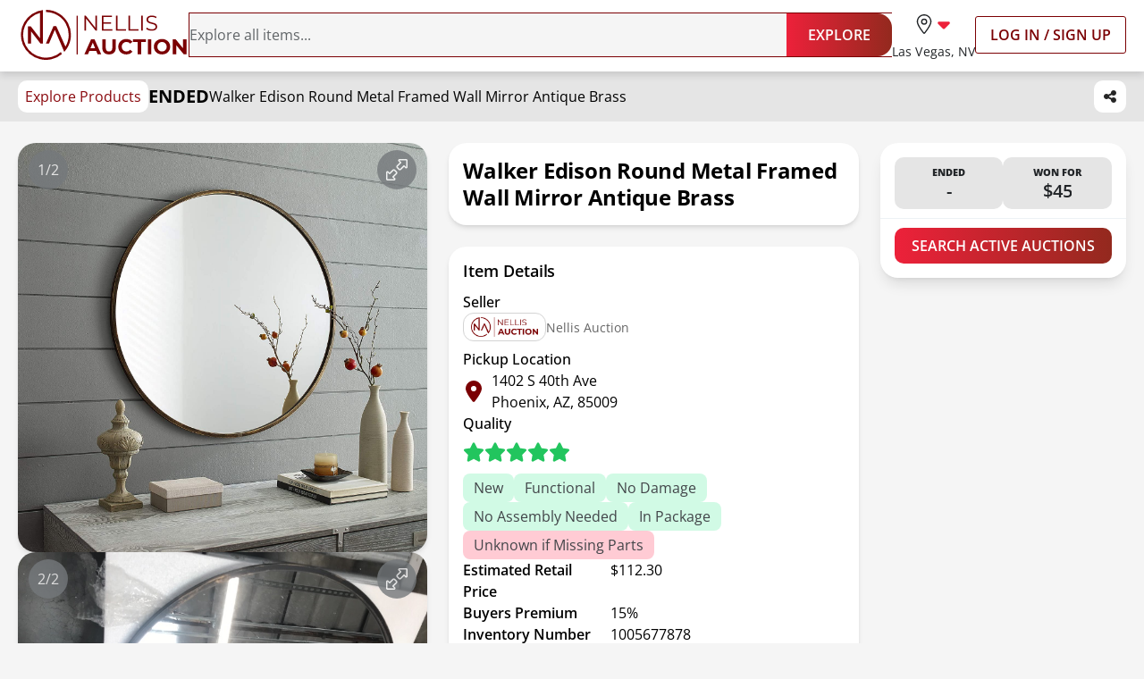

--- FILE ---
content_type: text/html; charset=utf-8
request_url: https://www.nellisauction.com/p/Walker-Edison-Round-Metal-Framed-Wall-Mirror-Antique-Brass/17192
body_size: 15363
content:
<!DOCTYPE html><html lang="en"><head><meta charSet="utf-8"/><meta name="viewport" content="width=device-width,initial-scale=1"/><title>Walker Edison Round Metal Framed Wall Mirror Antique Brass for sale | Phoenix, AZ | Nellis Auction</title><meta name="description" content="Sold for $45 | Retail: $112.3 | Walker Edison Round Metal Framed Wall Mirror Antique Brass | Phoenix, AZ"/><meta name="title" content="Walker Edison Round Metal Framed Wall Mirror Antique Brass for sale | Phoenix, AZ | Nellis Auction"/><meta name="viewport" content="width=device-width,initial-scale=1"/><meta property="og:type" content="website"/><meta property="og:url" content="https://www.nellisauction.com/p/Walker-Edison-Round-Metal-Framed-Wall-Mirror-Antique-Brass/17192"/><meta property="og:title" content="Walker Edison Round Metal Framed Wall Mirror Antique Brass"/><meta property="og:site_name" content="Nellis Auction"/><meta name="twitter:card" content="summary_large_image"/><meta name="twitter:domain" content="www.nellisauction.com"/><meta property="og:image" content="https://firebasestorage.googleapis.com/v0/b/inventory-manager-5097d.appspot.com/o/inventory-photos%2F1005677878%2FH1lqzqMfK.jpg?alt=media&amp;token=ab80b74d-4e53-45c3-8894-396c43405940"/><meta property="og:image:alt" content="first image of Walker Edison Round Metal Framed Wall Mirror Antique Brass"/><meta name="description" content="Auction Ended: Mon Sep 6, 5:19PM MST"/><link rel="icon" type="image/x-icon" href="/favicon.ico"/><link rel="apple-touch-icon" sizes="180x180" href="/apple-touch-icon.png"/><link rel="manifest" href="/site.webmanifest"/><link rel="preconnect" href="https://fonts.googleapis.com"/><link rel="preconnect" href="https://fonts.gstatic.com"/><link rel="preconnect" href="https://googletagmanager.com"/><link rel="preconnect" href="https://briskeagle.io"/><link rel="preconnect" href="https://ssl.kaptcha.com"/><link rel="preconnect" href="https://static.zdassets.com/"/><link rel="prefetch" href="/assets/fonts/open-sans-v34-latin-300.woff2"/><link rel="prefetch" href="/assets/fonts/open-sans-v34-latin-400.woff2"/><link rel="prefetch" href="/assets/fonts/open-sans-v34-latin-600.woff2"/><link rel="prefetch" href="/assets/fonts/open-sans-v34-latin-700.woff2"/><link rel="stylesheet" href="/build/_assets/fonts-HRT7CMH7.css"/><link rel="stylesheet" href="/build/_assets/tailwind-XE77BPT6.css"/><link rel="stylesheet" href="/build/_assets/main-4MYAK55P.css"/><script>
          window.ENV = {"APP_PUBLIC_ALGOLIA_API_KEY":"d22f83c614aa8eda28fa9eadda0d07b9","APP_PUBLIC_ALGOLIA_ID":"GL1QVP8R29","APP_PUBLIC_ALGOLIA_INDEX":"nellisauction-prd","APP_PUBLIC_AUTO_PILOT_CLIENT_TOKEN":"eefdd74773a54cc1b43e558b34d33fe8f0c0c8555a25484aa42e180d26af0ca4","APP_PUBLIC_BUYER_FRONTEND_URL":"https://www.nellisauction.com","APP_PUBLIC_FACEBOOK_PIXEL_ID":"1295481517143588","APP_PUBLIC_GOOGLE_ANALYTICS_APP_ID":"UA-39323446-2","APP_PUBLIC_GOOGLE_API_KEY":"AIzaSyB61qnxZvOGUcvmZNNDIyEh-DcwgN5W930","APP_PUBLIC_GOOGLE_MAPS_API_KEY":"AIzaSyB61qnxZvOGUcvmZNNDIyEh-DcwgN5W930","APP_PUBLIC_GOOGLE_SITE_VERIFICATION":"QsidqRM-HnmZMhcfra_uJBglmmZ0O-wpLJ87z2OfiBY","APP_PUBLIC_GOOGLE_TAG_MANAGER_ID":"GTM-WB9L6N3","APP_PUBLIC_KLAVIYO_API_PUBLIC_KEY":"UDQmHy","APP_PUBLIC_KLAVIYO_PUBLIC_API_KEY":"UDQmHy","APP_PUBLIC_KNOCK_API_PUBLIC_KEY":"pk_h5XimhGix0bXh12EJwbtosJ8P31CGkP9itiWGkYICa0","APP_PUBLIC_KNOCK_FEED_CHANNEL_ID":"ae2cbf8d-92c9-40cc-9891-f50f69d45ad5","APP_PUBLIC_KNOCK_PUBLIC_API_KEY":"pk_h5XimhGix0bXh12EJwbtosJ8P31CGkP9itiWGkYICa0","APP_PUBLIC_KOUNT_COLLECTOR_HOSTNAME":"ssl.kaptcha.com","APP_PUBLIC_KOUNT_MERCHANT_ID":"100066","APP_PUBLIC_NELLIS_API_URL":"https://cargo.prd.nellis.run/api","APP_PUBLIC_SENTRY_DSN":"https://b61eb32f6d314323a9758b0f9c2dc18f@o103832.ingest.sentry.io/5837505","APP_PUBLIC_SSE_URL":"https://sse.nellisauction.com","APP_PUBLIC_BUILD_INFO":"{\"GIT_COMMIT_REF\":\"prd\",\"GIT_COMMIT_SHA\":\"fca49b3fd2742bbe1c8594753bc9a3b71af99d86\",\"GIT_COMMIT_TIMESTAMP\":\"2026-01-23T12:38:03-08:00\",\"GIT_TAG\":\"release/v2025.4.1\",\"VERSION\":\"v2025.4.1-fca49b3f\"}","APP_PUBLIC_DOMAIN":"","APP_PUBLIC_HEAP_APP_ID":"","APP_PUBLIC_SENTRY_ENVIRONMENT":""};
          window.dataLayer = window.dataLayer || [];
        </script></head><body class="kaxsdc" data-event="load"><noscript><iframe title="google-tag-manager" src="https://www.googletagmanager.com/ns.html?id=GTM-WB9L6N3" height="0" width="0" style="display:none;visibility:hidden"></iframe></noscript><div class="flex flex-col min-h-[100vh] relative"><header data-ax="site-header" class="z-[100] bg-white shadow-header sticky top-0"><div class="relative md:h-[4.813rem] h-[6.8125rem]"><div class="flex md:hidden flex-col justify-center p-3 h-full"><div class="flex items-center justify-between"><a aria-label="Go to home page" data-ax="logo" class="focus:outline-secondary" data-discover="true" href="/"><img class="h-8 md:h-14 min-w-[6.75rem] md:min-w-48" src="/assets/svg/NALogo.svg" alt="Nellis Auction Logo"/></a><div class="relative flex items-center lg:hidden gap-x-5 justify-end"><button aria-label="Toggle menu" class="w-full lg:hidden" type="button" data-ax="mobile-hamburger-menu"><div class="relative flex items-center justify-center"><svg xmlns="http://www.w3.org/2000/svg" width="28" height="28" class="fill-gray-900" viewBox="0 0 448 512"><path d="M0 88C0 74.7 10.7 64 24 64H424c13.3 0 24 10.7 24 24s-10.7 24-24 24H24C10.7 112 0 101.3 0 88zM0 248c0-13.3 10.7-24 24-24H424c13.3 0 24 10.7 24 24s-10.7 24-24 24H24c-13.3 0-24-10.7-24-24zM448 408c0 13.3-10.7 24-24 24H24c-13.3 0-24-10.7-24-24s10.7-24 24-24H424c13.3 0 24 10.7 24 24z"></path></svg></div></button></div><div class="hidden lg:flex justify-center items-center gap-x-9 xl:gap-x-[70px]"><div class="hidden lg:flex"><label aria-label="location selector" id="location-selector" class="group relative w-full cursor-pointer bg-white focus:outline-secondary" tabindex="0"><input aria-labelledby="location-selector" type="checkbox" class="hidden"/><div class="flex flex-col text-left items-center"><div class="flex py-2 px-4 rounded-3xl group-has-[:checked]:bg-burgundy-50"><svg xmlns="http://www.w3.org/2000/svg" viewBox="0 0 384 512" class="fill-burgundy-900 hidden group-has-[:checked]:block" width="22" height="22"><path d="M215.7 499.2C267 435 384 279.4 384 192C384 86 298 0 192 0S0 86 0 192c0 87.4 117 243 168.3 307.2c12.3 15.3 35.1 15.3 47.4 0zM192 128a64 64 0 1 1 0 128 64 64 0 1 1 0-128z"></path></svg><svg xmlns="http://www.w3.org/2000/svg" viewBox="0 0 384 512" class="flex fill-gray-900 group-has-[:checked]:hidden" width="22" height="22"><path d="M352 192c0-88.4-71.6-160-160-160S32 103.6 32 192c0 15.6 5.4 37 16.6 63.4c10.9 25.9 26.2 54 43.6 82.1c34.1 55.3 74.4 108.2 99.9 140c25.4-31.8 65.8-84.7 99.9-140c17.3-28.1 32.7-56.3 43.6-82.1C346.6 229 352 207.6 352 192zm32 0c0 87.4-117 243-168.3 307.2c-12.3 15.3-35.1 15.3-47.4 0C117 435 0 279.4 0 192C0 86 86 0 192 0S384 86 384 192zm-240 0a48 48 0 1 0 96 0 48 48 0 1 0 -96 0zm48 80a80 80 0 1 1 0-160 80 80 0 1 1 0 160z"></path></svg><svg xmlns="http://www.w3.org/2000/svg" viewBox="0 0 320 512" width="22" height="22" class="fill-sincity-red-600"><path d="M137.4 374.6c12.5 12.5 32.8 12.5 45.3 0l128-128c9.2-9.2 11.9-22.9 6.9-34.9s-16.6-19.8-29.6-19.8L32 192c-12.9 0-24.6 7.8-29.6 19.8s-2.2 25.7 6.9 34.9l128 128z"></path></svg></div><p class="text-gray-900 whitespace-nowrap -tracking-tight text-body-md">Las Vegas, NV</p></div><form method="post" action="/change-shopping-location" class="absolute min-w-[200px] p-4 hidden group-has-[:checked]:flex flex-col shadow-md bg-white z-[60] text-center rounded-xl overflow-hidden top-16 -left-12 -right-12 mt-1 gap-2 text-left" data-ax="select-shopping-location-form" data-discover="true"><button type="submit" value="1" name="shoppingLocationId" class="px-4 h-9 w-full rounded-[6.25rem] text-left whitespace-nowrap focus:outline-secondary bg-burgundy-100 text-burgundy-900">Las Vegas, NV</button><button type="submit" value="2" name="shoppingLocationId" class="px-4 h-9 w-full rounded-[6.25rem] text-left whitespace-nowrap focus:outline-secondary text-gray-700">Phoenix, AZ</button><button type="submit" value="5" name="shoppingLocationId" class="px-4 h-9 w-full rounded-[6.25rem] text-left whitespace-nowrap focus:outline-secondary text-gray-700">Houston, TX</button><button type="submit" value="6" name="shoppingLocationId" class="px-4 h-9 w-full rounded-[6.25rem] text-left whitespace-nowrap focus:outline-secondary text-gray-700">Philadelphia, PA</button><button type="submit" value="7" name="shoppingLocationId" class="px-4 h-9 w-full rounded-[6.25rem] text-left whitespace-nowrap focus:outline-secondary text-gray-700">Denver, CO</button><button type="submit" value="8" name="shoppingLocationId" class="px-4 h-9 w-full rounded-[6.25rem] text-left whitespace-nowrap focus:outline-secondary text-gray-700">Dallas, TX</button><input aria-label="Redirect" readonly="" name="referrer" hidden="" value="/p/Walker-Edison-Round-Metal-Framed-Wall-Mirror-Antique-Brass/17192"/></form></label></div><a class="relative block w-fit text-body-lg font-semibold rounded-[3px] py-2 px-4 border border-solid border-secondary
    hover:bg-[#B424180a]
    focus:bg-[#B424180a] focus:outline focus:outline-1 focus:outline-secondary-light
    disabled:border-gray-400 disabled:text-gray-700 dark:disabled:text-gray-400 whitespace-nowrap uppercase" data-ax="log-in-sign-up-button" data-discover="true" href="/login"><span class="flex items-center justify-center opacity-100 text-secondary dark:text-white">Log In / Sign Up</span></a></div></div><div class="mt-1.5"><form method="post" action="/search" data-ax="header-search-form" class="flex-1" data-discover="true"><div class="flex rounded-2xl outline-1 outline outline-burgundy-900 has-[input:placeholder-shown]:outline-[transparent]"><div class="has-[input:placeholder-shown]:pl-5 w-full flex flex-row-reverse rounded-l-2xl bg-neutral-100"><input aria-label="Search items" class="peer pr-2 w-full outline-none text-body-lg text-gray-900 placeholder:text-gray-700 stroke-burgundy-900 bg-neutral-100" type="search" name="query" placeholder="Explore all items..." autoComplete="off" value=""/><button aria-label="Clear input" type="button" class="p-2 peer-placeholder-shown:hidden flex items-center justify-center" disabled=""><svg xmlns="http://www.w3.org/2000/svg" viewBox="0 0 384 512" width="24" height="24" class="fill-gray-900"><path d="M342.6 150.6c12.5-12.5 12.5-32.8 0-45.3s-32.8-12.5-45.3 0L192 210.7 86.6 105.4c-12.5-12.5-32.8-12.5-45.3 0s-12.5 32.8 0 45.3L146.7 256 41.4 361.4c-12.5 12.5-12.5 32.8 0 45.3s32.8 12.5 45.3 0L192 301.3 297.4 406.6c12.5 12.5 32.8 12.5 45.3 0s12.5-32.8 0-45.3L237.3 256 342.6 150.6z"></path></svg></button></div><button class="w-fit text-body-lg font-semibold rounded-[3px] py-2 px-4 bg-gradient-to-r from-primary to-[#93291E]
    hover:from-sincity-red-800 hover:to-[#7D0000]
    focus:to-[#7D0000] focus:outline focus:outline-[3px] focus:outline-[#F397A2]
    disabled:from-gray-900 disabled:to-neutral-600 md:py-3 px-6 h-full min-w-[7.375rem] rounded-l-none rounded-r-2xl" type="submit" name="_action" data-ax="explore-button" value="catalog-search"><div class="relative flex items-center justify-center"><span class="flex items-center justify-center gap-1 text-white opacity-100">EXPLORE</span></div></button></div></form></div></div><nav class="mx-auto max-w-screen-3xl hidden md:flex items-center gap-x-[30px] lg:gap-x-9 xl:gap-x-[70px] py-2 px-5 3xl:px-2 wide:px-0"><a aria-label="Go to home page" data-ax="logo" class="focus:outline-secondary" data-discover="true" href="/"><img class="h-8 md:h-14 min-w-[6.75rem] md:min-w-48" src="/assets/svg/NALogo.svg" alt="Nellis Auction Logo"/></a><form method="post" action="/search" data-ax="header-search-form" class="flex-1" data-discover="true"><div class="flex rounded-2xl outline-1 outline outline-burgundy-900 has-[input:placeholder-shown]:outline-[transparent]"><div class="has-[input:placeholder-shown]:pl-5 w-full flex flex-row-reverse rounded-l-2xl bg-neutral-100"><input aria-label="Search items" class="peer pr-2 w-full outline-none text-body-lg text-gray-900 placeholder:text-gray-700 stroke-burgundy-900 bg-neutral-100" type="search" name="query" placeholder="Explore all items..." autoComplete="off" value=""/><button aria-label="Clear input" type="button" class="p-2 peer-placeholder-shown:hidden flex items-center justify-center" disabled=""><svg xmlns="http://www.w3.org/2000/svg" viewBox="0 0 384 512" width="24" height="24" class="fill-gray-900"><path d="M342.6 150.6c12.5-12.5 12.5-32.8 0-45.3s-32.8-12.5-45.3 0L192 210.7 86.6 105.4c-12.5-12.5-32.8-12.5-45.3 0s-12.5 32.8 0 45.3L146.7 256 41.4 361.4c-12.5 12.5-12.5 32.8 0 45.3s32.8 12.5 45.3 0L192 301.3 297.4 406.6c12.5 12.5 32.8 12.5 45.3 0s12.5-32.8 0-45.3L237.3 256 342.6 150.6z"></path></svg></button></div><button class="w-fit text-body-lg font-semibold rounded-[3px] py-2 px-4 bg-gradient-to-r from-primary to-[#93291E]
    hover:from-sincity-red-800 hover:to-[#7D0000]
    focus:to-[#7D0000] focus:outline focus:outline-[3px] focus:outline-[#F397A2]
    disabled:from-gray-900 disabled:to-neutral-600 md:py-3 px-6 h-full min-w-[7.375rem] rounded-l-none rounded-r-2xl" type="submit" name="_action" data-ax="explore-button" value="catalog-search"><div class="relative flex items-center justify-center"><span class="flex items-center justify-center gap-1 text-white opacity-100">EXPLORE</span></div></button></div></form><div class="relative flex items-center lg:hidden gap-x-5 justify-end"><button aria-label="Toggle menu" class="w-full lg:hidden" type="button" data-ax="mobile-hamburger-menu"><div class="relative flex items-center justify-center"><svg xmlns="http://www.w3.org/2000/svg" width="28" height="28" class="fill-gray-900" viewBox="0 0 448 512"><path d="M0 88C0 74.7 10.7 64 24 64H424c13.3 0 24 10.7 24 24s-10.7 24-24 24H24C10.7 112 0 101.3 0 88zM0 248c0-13.3 10.7-24 24-24H424c13.3 0 24 10.7 24 24s-10.7 24-24 24H24c-13.3 0-24-10.7-24-24zM448 408c0 13.3-10.7 24-24 24H24c-13.3 0-24-10.7-24-24s10.7-24 24-24H424c13.3 0 24 10.7 24 24z"></path></svg></div></button></div><div class="hidden lg:flex justify-center items-center gap-x-9 xl:gap-x-[70px]"><div class="hidden lg:flex"><label aria-label="location selector" id="location-selector" class="group relative w-full cursor-pointer bg-white focus:outline-secondary" tabindex="0"><input aria-labelledby="location-selector" type="checkbox" class="hidden"/><div class="flex flex-col text-left items-center"><div class="flex py-2 px-4 rounded-3xl group-has-[:checked]:bg-burgundy-50"><svg xmlns="http://www.w3.org/2000/svg" viewBox="0 0 384 512" class="fill-burgundy-900 hidden group-has-[:checked]:block" width="22" height="22"><path d="M215.7 499.2C267 435 384 279.4 384 192C384 86 298 0 192 0S0 86 0 192c0 87.4 117 243 168.3 307.2c12.3 15.3 35.1 15.3 47.4 0zM192 128a64 64 0 1 1 0 128 64 64 0 1 1 0-128z"></path></svg><svg xmlns="http://www.w3.org/2000/svg" viewBox="0 0 384 512" class="flex fill-gray-900 group-has-[:checked]:hidden" width="22" height="22"><path d="M352 192c0-88.4-71.6-160-160-160S32 103.6 32 192c0 15.6 5.4 37 16.6 63.4c10.9 25.9 26.2 54 43.6 82.1c34.1 55.3 74.4 108.2 99.9 140c25.4-31.8 65.8-84.7 99.9-140c17.3-28.1 32.7-56.3 43.6-82.1C346.6 229 352 207.6 352 192zm32 0c0 87.4-117 243-168.3 307.2c-12.3 15.3-35.1 15.3-47.4 0C117 435 0 279.4 0 192C0 86 86 0 192 0S384 86 384 192zm-240 0a48 48 0 1 0 96 0 48 48 0 1 0 -96 0zm48 80a80 80 0 1 1 0-160 80 80 0 1 1 0 160z"></path></svg><svg xmlns="http://www.w3.org/2000/svg" viewBox="0 0 320 512" width="22" height="22" class="fill-sincity-red-600"><path d="M137.4 374.6c12.5 12.5 32.8 12.5 45.3 0l128-128c9.2-9.2 11.9-22.9 6.9-34.9s-16.6-19.8-29.6-19.8L32 192c-12.9 0-24.6 7.8-29.6 19.8s-2.2 25.7 6.9 34.9l128 128z"></path></svg></div><p class="text-gray-900 whitespace-nowrap -tracking-tight text-body-md">Las Vegas, NV</p></div><form method="post" action="/change-shopping-location" class="absolute min-w-[200px] p-4 hidden group-has-[:checked]:flex flex-col shadow-md bg-white z-[60] text-center rounded-xl overflow-hidden top-16 -left-12 -right-12 mt-1 gap-2 text-left" data-ax="select-shopping-location-form" data-discover="true"><button type="submit" value="1" name="shoppingLocationId" class="px-4 h-9 w-full rounded-[6.25rem] text-left whitespace-nowrap focus:outline-secondary bg-burgundy-100 text-burgundy-900">Las Vegas, NV</button><button type="submit" value="2" name="shoppingLocationId" class="px-4 h-9 w-full rounded-[6.25rem] text-left whitespace-nowrap focus:outline-secondary text-gray-700">Phoenix, AZ</button><button type="submit" value="5" name="shoppingLocationId" class="px-4 h-9 w-full rounded-[6.25rem] text-left whitespace-nowrap focus:outline-secondary text-gray-700">Houston, TX</button><button type="submit" value="6" name="shoppingLocationId" class="px-4 h-9 w-full rounded-[6.25rem] text-left whitespace-nowrap focus:outline-secondary text-gray-700">Philadelphia, PA</button><button type="submit" value="7" name="shoppingLocationId" class="px-4 h-9 w-full rounded-[6.25rem] text-left whitespace-nowrap focus:outline-secondary text-gray-700">Denver, CO</button><button type="submit" value="8" name="shoppingLocationId" class="px-4 h-9 w-full rounded-[6.25rem] text-left whitespace-nowrap focus:outline-secondary text-gray-700">Dallas, TX</button><input aria-label="Redirect" readonly="" name="referrer" hidden="" value="/p/Walker-Edison-Round-Metal-Framed-Wall-Mirror-Antique-Brass/17192"/></form></label></div><a class="relative block w-fit text-body-lg font-semibold rounded-[3px] py-2 px-4 border border-solid border-secondary
    hover:bg-[#B424180a]
    focus:bg-[#B424180a] focus:outline focus:outline-1 focus:outline-secondary-light
    disabled:border-gray-400 disabled:text-gray-700 dark:disabled:text-gray-400 whitespace-nowrap uppercase" data-ax="log-in-sign-up-button" data-discover="true" href="/login"><span class="flex items-center justify-center opacity-100 text-secondary dark:text-white">Log In / Sign Up</span></a></div></nav></div><div class="bottom-0 left-0 right-0 h-[3px] opacity-0 z-[1000] transition-opacity duration-500 ease-in-out"><div class="relative h-full w-full bg-transition-background z-[1001] overflow-hidden"></div></div></header><main class="flex-auto relative"><div data-ax="product-page-container" class="bg-white md:bg-neutral-100"><div class="sticky z-50 top-28 md:top-20 bg-neutral-200"><div class="py-2.5 my-0 mx-auto flex justify-between max-w-screen-3xl px-5 3xl:px-2 wide:px-0"><div class="flex gap-5 items-center overflow-hidden"><a class="rounded-[0.625rem] bg-white px-2 py-1.5 text-burgundy-800 whitespace-nowrap focus-within:outline-secondary" data-discover="true" href="/search">Explore Products</a><strong class="uppercase text-label-lg">ended</strong><h6 class="text-left hidden sm:block overflow-hidden overflow-ellipsis whitespace-nowrap">Walker Edison Round Metal Framed Wall Mirror Antique Brass</h6></div><div class="flex gap-5 ml-5"><div class="p-0 relative"><button class="h-9 min-w-[2.25rem] px-2 flex items-center justify-center rounded-[0.625rem] bg-white focus-within:outline-secondary" aria-disabled="false" data-ax="product-page-share-button"><svg xmlns="http://www.w3.org/2000/svg" viewBox="0 0 448 512" class="fill-neutral-800" width="16" height="16"><path d="M352 224c53 0 96-43 96-96s-43-96-96-96-96 43-96 96c0 4 .2 8 .7 11.9l-94.1 47C145.4 170.2 121.9 160 96 160c-53 0-96 43-96 96s43 96 96 96c25.9 0 49.4-10.2 66.6-26.9l94.1 47c-.5 3.9-.7 7.8-.7 11.9 0 53 43 96 96 96s96-43 96-96-43-96-96-96c-25.9 0-49.4 10.2-66.6 26.9l-94.1-47c.5-3.9.7-7.8.7-11.9s-.2-8-.7-11.9l94.1-47c17.2 16.7 40.7 26.9 66.6 26.9z"></path></svg></button></div></div></div></div><div class="sticky flex items-center xl:hidden gap-x-4 w-full bg-white z-50 px-4 pt-2 border-b-2 border-b-neutral-300 mb-2 overflow-x-auto top-[10.5rem] md:top-[8.5rem]"><a class="capitalize text-neutral-600 pb-2 border-b-2 !font-normal whitespace-nowrap focus-visible:outline-secondary hover:text-neutral-900 border-transparent md:hidden" aria-label="Jump to photos section" data-discover="true" href="/p/Walker-Edison-Round-Metal-Framed-Wall-Mirror-Antique-Brass/17192#photos">Photos</a><a class="capitalize text-neutral-600 pb-2 border-b-2 !font-normal whitespace-nowrap focus-visible:outline-secondary hover:text-neutral-900 border-transparent" aria-label="Jump to details section" data-discover="true" href="/p/Walker-Edison-Round-Metal-Framed-Wall-Mirror-Antique-Brass/17192#item-details">Details</a></div><div class="flex flex-col mx-auto pb-2 md:grid md:grid-cols-2 md:gap-6 md:px-5 lg:pt-6 lg:pb-6 xl:grid-cols-[minmax(0,_1fr)_minmax(0,_1fr)_minmax(0,_0.6fr)] xl:max-w-screen-3xl 3xl:px-2 wide:px-0"><div class="px-4 pb-4 md:px-0 md:pb-0 col-start-1 row-start-1 md:col-start-2"><h1 class="text-left capitalize font-bold  bg-white md:p-4 md:shadow-md md:rounded-itemCard text-title-sm md:text-title-md">Walker Edison Round Metal Framed Wall Mirror Antique Brass</h1></div><div class="md:col-start-1 md:row-start-1 md:row-span-4 xl:row-span-6"><div class="scroll-mt-56" id="photos"><div class="overflow-x-auto md:overflow-visible scrollbar-none bg-white md:bg-neutral-100 pb-4 md:pb-0"><div class="flex gap-4 md:gap-6 lg:gap-8 md:flex-col aspect-[16/11] md:aspect-[1/1] px-4 md:px-0"><div class="relative flex-shrink-0 md:w-full border border-neutral-200 md:border-none rounded-itemCard shadow-md p-4 md:p-0 w-[325px]"><img src="https://firebasestorage.googleapis.com/v0/b/inventory-manager-5097d.appspot.com/o/inventory-photos%2F1005677878%2FH1lqzqMfK.jpg?alt=media&amp;token=ab80b74d-4e53-45c3-8894-396c43405940" alt="Photo 1 of Walker Edison Round Metal Framed Wall Mirror Antique Brass" class="object-contain w-full h-full rounded-itemCard"/><div class="bg-gray-600 opacity-80 text-white p-2.5 rounded-full absolute left-3 z-10 bottom-2 md:top-2 md:bottom-auto">1/2</div><a aria-label="View image in fullscreen" data-ax="product-page-expand-image-button" class="absolute right-3 bottom-2 md:top-2 md:bottom-auto bg-gray-600 hover:bg-gray-800 opacity-80 p-2.5 rounded-full cursor-pointer focus-within:outline-secondary" data-discover="true" href="/p/Walker-Edison-Round-Metal-Framed-Wall-Mirror-Antique-Brass/17192/1"><svg xmlns="http://www.w3.org/2000/svg" viewBox="0 0 512 512" height="24" width="24" class="fill-white"><path d="M321 0c-18.2 0-33 14.8-33 33c0 8.7 3.5 17.1 9.7 23.3L325.4 84l-71.7 71.7c-15.6 15.6-15.6 40.9 0 56.6l46.1 46.1c15.6 15.6 40.9 15.6 56.6 0L428 186.6l27.7 27.7c6.2 6.2 14.6 9.7 23.3 9.7c18.2 0 33-14.8 33-33l0-159c0-17.7-14.3-32-32-32L321 0zm-1 33c0-.5 .4-1 1-1l159 0 0 159c0 .5-.4 1-1 1c-.3 0-.5-.1-.7-.3l-39-39c-6.2-6.2-16.4-6.2-22.6 0l-83 83c-3.1 3.1-8.2 3.1-11.3 0l-46.1-46.1c-3.1-3.1-3.1-8.2 0-11.3l83-83c3-3 4.7-7.1 4.7-11.3s-1.7-8.3-4.7-11.3l-39-39c-.2-.2-.3-.4-.3-.7zM32 512l159 0c18.2 0 33-14.8 33-33c0-8.7-3.5-17.1-9.7-23.3L186.6 428l71.7-71.7c15.6-15.6 15.6-40.9 0-56.6l-46.1-46.1c-15.6-15.6-40.9-15.6-56.6 0L84 325.4 56.3 297.7C50.1 291.5 41.7 288 33 288c-18.2 0-33 14.8-33 33L0 480c0 17.7 14.3 32 32 32zm160-33c0 .5-.4 1-1 1L32 480l0-159c0-.5 .4-1 1-1c.3 0 .5 .1 .7 .3l39 39c6.2 6.2 16.4 6.2 22.6 0l83-83c3.1-3.1 8.2-3.1 11.3 0l46.1 46.1c3.1 3.1 3.1 8.2 0 11.3l-83 83c-3 3-4.7 7.1-4.7 11.3s1.7 8.3 4.7 11.3l39 39c.2 .2 .3 .4 .3 .7z"></path></svg></a></div><div class="relative flex-shrink-0 md:w-full border border-neutral-200 md:border-none rounded-itemCard shadow-md p-4 md:p-0 w-[325px]"><img src="https://firebasestorage.googleapis.com/v0/b/inventory-manager-5097d.appspot.com/o/inventory-photos%2F1005677878%2FrJwcGqGMF.jpg?alt=media&amp;token=e848c643-4ed9-4181-9f2d-090eb0293ece" alt="Photo 1 of Walker Edison Round Metal Framed Wall Mirror Antique Brass" class="object-contain w-full h-full rounded-itemCard"/><div class="bg-gray-600 opacity-80 text-white p-2.5 rounded-full absolute left-3 z-10 bottom-2 md:top-2 md:bottom-auto">2/2</div><a aria-label="View image in fullscreen" data-ax="product-page-expand-image-button" class="absolute right-3 bottom-2 md:top-2 md:bottom-auto bg-gray-600 hover:bg-gray-800 opacity-80 p-2.5 rounded-full cursor-pointer focus-within:outline-secondary" data-discover="true" href="/p/Walker-Edison-Round-Metal-Framed-Wall-Mirror-Antique-Brass/17192/2"><svg xmlns="http://www.w3.org/2000/svg" viewBox="0 0 512 512" height="24" width="24" class="fill-white"><path d="M321 0c-18.2 0-33 14.8-33 33c0 8.7 3.5 17.1 9.7 23.3L325.4 84l-71.7 71.7c-15.6 15.6-15.6 40.9 0 56.6l46.1 46.1c15.6 15.6 40.9 15.6 56.6 0L428 186.6l27.7 27.7c6.2 6.2 14.6 9.7 23.3 9.7c18.2 0 33-14.8 33-33l0-159c0-17.7-14.3-32-32-32L321 0zm-1 33c0-.5 .4-1 1-1l159 0 0 159c0 .5-.4 1-1 1c-.3 0-.5-.1-.7-.3l-39-39c-6.2-6.2-16.4-6.2-22.6 0l-83 83c-3.1 3.1-8.2 3.1-11.3 0l-46.1-46.1c-3.1-3.1-3.1-8.2 0-11.3l83-83c3-3 4.7-7.1 4.7-11.3s-1.7-8.3-4.7-11.3l-39-39c-.2-.2-.3-.4-.3-.7zM32 512l159 0c18.2 0 33-14.8 33-33c0-8.7-3.5-17.1-9.7-23.3L186.6 428l71.7-71.7c15.6-15.6 15.6-40.9 0-56.6l-46.1-46.1c-15.6-15.6-40.9-15.6-56.6 0L84 325.4 56.3 297.7C50.1 291.5 41.7 288 33 288c-18.2 0-33 14.8-33 33L0 480c0 17.7 14.3 32 32 32zm160-33c0 .5-.4 1-1 1L32 480l0-159c0-.5 .4-1 1-1c.3 0 .5 .1 .7 .3l39 39c6.2 6.2 16.4 6.2 22.6 0l83-83c3.1-3.1 8.2-3.1 11.3 0l46.1 46.1c3.1 3.1 3.1 8.2 0 11.3l-83 83c-3 3-4.7 7.1-4.7 11.3s1.7 8.3 4.7 11.3l39 39c.2 .2 .3 .4 .3 .7z"></path></svg></a></div></div></div></div></div><div class="md:col-start-2 md:row-start-2 xl:col-start-3 xl:row-start-1 xl:row-span-6"><div class="z-10 bg-white shadow-lg my-4 grid md:my-0 xl:sticky xl:top-36 md:rounded-itemCard md:gap-2.5 bid-message-slide-up"><div class="px-4 py-2.5 pt-4 flex items-center justify-center gap-4 md:rounded-t-itemCard md:border-b"><div class="h-full py-2 flex-1 flex flex-col items-center justify-center rounded-[0.625rem] bg-neutral-200" data-ax="item-card-time-countdown-container"><p class="relative text-body-sm font-bold uppercase text-gray-900 w-full text-center"><strong class="">Ended</strong></p><p class="text-gray-900 font-semibold line-clamp-1 text-label-sm xxs:text-title-xs xs:text-label-md sm:text-title-xs md:text-title-sm lg:text-title-md xl:text-title-sm xxl:text-title-xs">-</p></div><div class="h-full py-2 flex-1 flex flex-col items-center justify-center rounded-[0.625rem] bg-neutral-200 "><p class="relative text-body-sm font-bold uppercase text-gray-900 w-full text-center"><strong class="">Won For</strong></p><p class="text-gray-900 font-semibold line-clamp-1 text-label-sm xxs:text-title-xs xs:text-label-md sm:text-title-xs md:text-title-sm lg:text-title-md xl:text-title-sm xxl:text-title-xs">$45</p></div></div><div class="mb-4 mx-4"><a class="relative block w-fit text-body-lg font-semibold rounded-[0.625rem] w-full text-white fill-white uppercase bg-gradient-to-r from-primary to-[#93291E]
    hover:from-sincity-red-800 hover:to-[#7D0000]
    focus:to-[#7D0000] focus:outline focus:outline-[3px] focus:outline-[#F397A2]
    disabled:from-gray-900 disabled:to-neutral-600 py-2 px-4 text-body-lg font-semibold" data-discover="true" href="/search"><span class="flex items-center justify-center opacity-100">Search Active Auctions</span></a></div></div></div><div class="md:col-start-2"><div class="md:rounded-itemCard md:shadow-md bg-white p-4 col-start-2 scroll-mt-56" id="item-details"><h4 class="text-left font-semibold mb-1 text-title-xs">Item Details</h4><div class="py-2 flex flex-col gap-1"><p class="text-left font-medium capitalize">Seller</p><div class="flex flex-row gap-2 items-center"><div class="h-8 rounded-xl border border-neutral-300 py-1 px-2 flex items-center justify-center overflow-hidden"><img src="https://storage.googleapis.com/na-location-images-prd/operator_logos/nellis-auction/NellisAuction-black-trans-Cq2Bd6HK.png" alt="Operator Logo" class="max-w-full max-h-full object-contain"/></div><p class="text-body-md opacity-60">Nellis Auction</p></div></div><div class="flex flex-col gap-5"><div><p class="text-left font-medium">Pickup Location</p><div class="grid grid-cols-[minmax(0,24px)_minmax(0,_1fr)] items-center gap-2"><svg xmlns="http://www.w3.org/2000/svg" viewBox="0 0 384 512" class="fill-secondary" width="24" height="24"><path d="M215.7 499.2C267 435 384 279.4 384 192C384 86 298 0 192 0S0 86 0 192c0 87.4 117 243 168.3 307.2c12.3 15.3 35.1 15.3 47.4 0zM192 128a64 64 0 1 1 0 128 64 64 0 1 1 0-128z"></path></svg><div class="text-left flex flex-col"><p>1402 S 40th Ave</p><p>Phoenix, AZ, 85009</p></div></div></div><div><p class="text-left font-medium">Quality</p><div class="flex items-center gap-2 justify-start mt-2 mb-3"><svg xmlns="http://www.w3.org/2000/svg" viewBox="0 0 576 512" class="fill-starRating-5" width="24" height="24"><path d="M316.9 18c-5.3-11-16.5-18-28.8-18s-23.4 7-28.8 18L195 150.3 51.4 171.5c-12 1.8-22 10.2-25.7 21.7s-.7 24.2 7.9 32.7L137.8 329l-24.6 145.7c-2 12 3 24.2 12.9 31.3s23 8 33.8 2.3l128.3-68.5 128.3 68.5c10.8 5.7 23.9 4.9 33.8-2.3s14.9-19.3 12.9-31.3L438.5 329l104.2-103.1c8.6-8.5 11.7-21.2 7.9-32.7s-13.7-19.9-25.7-21.7l-143.7-21.2L316.9 18z"></path></svg><svg xmlns="http://www.w3.org/2000/svg" viewBox="0 0 576 512" class="fill-starRating-5" width="24" height="24"><path d="M316.9 18c-5.3-11-16.5-18-28.8-18s-23.4 7-28.8 18L195 150.3 51.4 171.5c-12 1.8-22 10.2-25.7 21.7s-.7 24.2 7.9 32.7L137.8 329l-24.6 145.7c-2 12 3 24.2 12.9 31.3s23 8 33.8 2.3l128.3-68.5 128.3 68.5c10.8 5.7 23.9 4.9 33.8-2.3s14.9-19.3 12.9-31.3L438.5 329l104.2-103.1c8.6-8.5 11.7-21.2 7.9-32.7s-13.7-19.9-25.7-21.7l-143.7-21.2L316.9 18z"></path></svg><svg xmlns="http://www.w3.org/2000/svg" viewBox="0 0 576 512" class="fill-starRating-5" width="24" height="24"><path d="M316.9 18c-5.3-11-16.5-18-28.8-18s-23.4 7-28.8 18L195 150.3 51.4 171.5c-12 1.8-22 10.2-25.7 21.7s-.7 24.2 7.9 32.7L137.8 329l-24.6 145.7c-2 12 3 24.2 12.9 31.3s23 8 33.8 2.3l128.3-68.5 128.3 68.5c10.8 5.7 23.9 4.9 33.8-2.3s14.9-19.3 12.9-31.3L438.5 329l104.2-103.1c8.6-8.5 11.7-21.2 7.9-32.7s-13.7-19.9-25.7-21.7l-143.7-21.2L316.9 18z"></path></svg><svg xmlns="http://www.w3.org/2000/svg" viewBox="0 0 576 512" class="fill-starRating-5" width="24" height="24"><path d="M316.9 18c-5.3-11-16.5-18-28.8-18s-23.4 7-28.8 18L195 150.3 51.4 171.5c-12 1.8-22 10.2-25.7 21.7s-.7 24.2 7.9 32.7L137.8 329l-24.6 145.7c-2 12 3 24.2 12.9 31.3s23 8 33.8 2.3l128.3-68.5 128.3 68.5c10.8 5.7 23.9 4.9 33.8-2.3s14.9-19.3 12.9-31.3L438.5 329l104.2-103.1c8.6-8.5 11.7-21.2 7.9-32.7s-13.7-19.9-25.7-21.7l-143.7-21.2L316.9 18z"></path></svg><svg xmlns="http://www.w3.org/2000/svg" viewBox="0 0 576 512" class="fill-starRating-5" width="24" height="24"><path d="M316.9 18c-5.3-11-16.5-18-28.8-18s-23.4 7-28.8 18L195 150.3 51.4 171.5c-12 1.8-22 10.2-25.7 21.7s-.7 24.2 7.9 32.7L137.8 329l-24.6 145.7c-2 12 3 24.2 12.9 31.3s23 8 33.8 2.3l128.3-68.5 128.3 68.5c10.8 5.7 23.9 4.9 33.8-2.3s14.9-19.3 12.9-31.3L438.5 329l104.2-103.1c8.6-8.5 11.7-21.2 7.9-32.7s-13.7-19.9-25.7-21.7l-143.7-21.2L316.9 18z"></path></svg></div><div class="flex items-center justify-start gap-2 flex-wrap"><div class="max-w-100 whitespace-nowrap flex items-center justify-center h-8 bg-emerald-100 text-gray-800 rounded-lg"><span class="px-3 whitespace-nowrap overflow-hidden text-ellipsis">New</span></div><div class="max-w-100 whitespace-nowrap flex items-center justify-center h-8 bg-emerald-100 text-gray-800 rounded-lg"><span class="px-3 whitespace-nowrap overflow-hidden text-ellipsis">Functional</span></div><div class="max-w-100 whitespace-nowrap flex items-center justify-center h-8 bg-emerald-100 text-gray-800 rounded-lg"><span class="px-3 whitespace-nowrap overflow-hidden text-ellipsis">No Damage</span></div><div class="max-w-100 whitespace-nowrap flex items-center justify-center h-8 bg-emerald-100 text-gray-800 rounded-lg"><span class="px-3 whitespace-nowrap overflow-hidden text-ellipsis">No Assembly Needed</span></div><div class="max-w-100 whitespace-nowrap flex items-center justify-center h-8 bg-emerald-100 text-gray-800 rounded-lg"><span class="px-3 whitespace-nowrap overflow-hidden text-ellipsis">In Package</span></div><div class="max-w-100 whitespace-nowrap flex items-center justify-center h-8 bg-sincity-red-100 text-gray-800 rounded-lg"><span class="px-3 whitespace-nowrap overflow-hidden text-ellipsis">Unknown if Missing Parts</span></div></div></div><div class="grid grid-cols-[minmax(0,_0.6fr)_minmax(0,_1fr)] gap-2 text-left"><p class="text-left font-semibold capitalize">Estimated Retail Price</p><p>$112.30</p></div><div class="grid grid-cols-[minmax(0,_0.6fr)_minmax(0,_1fr)] gap-2 text-left"><p class="text-left font-semibold capitalize">Buyers Premium</p><p>15%</p></div><div class="grid grid-cols-[minmax(0,_0.6fr)_minmax(0,_1fr)] gap-2 text-left"><p class="text-left font-semibold capitalize">Inventory Number</p><p>1005677878</p></div><div class="flex flex-col"><p>Found in</p><div class="flex flex-col gap-2"><a class="flex items-center gap-1 text-secondary focus-within:outline-secondary hover:underline hover:text-secondary-light w-fit" data-discover="true" href="/search?Taxonomy+Level+1=Bulk+and+Mixed+Items"><svg xmlns="http://www.w3.org/2000/svg" viewBox="0 0 448 512" class="fill-secondary" width="16" height="16"><path d="M443.3 267.3c6.2-6.2 6.2-16.4 0-22.6l-176-176c-6.2-6.2-16.4-6.2-22.6 0s-6.2 16.4 0 22.6L393.4 240 16 240c-8.8 0-16 7.2-16 16s7.2 16 16 16l377.4 0L244.7 420.7c-6.2 6.2-6.2 16.4 0 22.6s16.4 6.2 22.6 0l176-176z"></path></svg>Bulk and Mixed Items</a></div></div></div></div></div><div class="md:col-start-1 md:col-span-2 xl:col-start-2 xl:col-span-1"><div class="grid grid-cols-1 overflow-hidden border-t border-neutral-300 lg:rounded-2xl lg:shadow-md lg:border-t-none lg:grid-cols-2 lg:col-span-2 lg:px-5 pt-5 gap-5 md:shadow-md md:rounded-itemCard bg-white [&amp;_a]:mb-5"><div class="flex justify-center lg:px-7 lg:pt-7 lg:bg-CT-explore-gradient lg:col-start-2 rounded-t-itemCard"><img src="/assets/images/CT-explore-mobile.png" alt="Explore page screenshot" class="lg:hidden rounded-t-itemCard shadow-md"/><img src="/assets/images/CT-explore-desktop.png" alt="Explore page screenshot" class="hidden lg:block shadow-md"/></div><div class="flex flex-col items-center lg:items-start text-center lg:text-left col-start-1 row-start-1 justify-center px-4 lg:px-0 py-7 lg:py-0"><svg xmlns="http://www.w3.org/2000/svg" viewBox="0 0 512 512" width="32" height="32" class="mb-4"><path d="M315.3 4.7c6.2 6.2 6.2 16.4 0 22.6L302.6 40 472 209.4l12.7-12.7c6.2-6.2 16.4-6.2 22.6 0s6.2 16.4 0 22.6l-24 24-96 96-24 24c-6.2 6.2-16.4 6.2-22.6 0s-6.2-16.4 0-22.6L353.4 328 184 158.6l-12.7 12.7c-6.2 6.2-16.4 6.2-22.6 0s-6.2-16.4 0-22.6l24-24 96-96 24-24c6.2-6.2 16.4-6.2 22.6 0zM206.6 136L376 305.4 449.4 232 280 62.6 206.6 136zM144 320L32 432l48 48L192 368l-48-48zm-22.6-22.6c12.5-12.5 32.8-12.5 45.3 0l12.7 12.7 49.8-49.8 22.6 22.6-49.8 49.8 12.7 12.7c12.5 12.5 12.5 32.8 0 45.3l-112 112c-12.5 12.5-32.8 12.5-45.3 0l-48-48c-12.5-12.5-12.5-32.8 0-45.3l112-112z"></path></svg><p class="font-semibold mt-2">See the deals</p><p class="mb-2">Get in on the action, thousands of new items added daily. Bid and win!</p><a aria-label="Start bidding now" class="text-secondary flex gap-1.5 items-center focus-within:outline-secondary hover:underline" data-discover="true" href="/search"><p>Start bidding now</p><svg xmlns="http://www.w3.org/2000/svg" viewBox="0 0 448 512" class="fill-secondary" width="20" height="20"><path d="M443.3 267.3c6.2-6.2 6.2-16.4 0-22.6l-176-176c-6.2-6.2-16.4-6.2-22.6 0s-6.2 16.4 0 22.6L393.4 240 16 240c-8.8 0-16 7.2-16 16s7.2 16 16 16l377.4 0L244.7 420.7c-6.2 6.2-6.2 16.4 0 22.6s16.4 6.2 22.6 0l176-176z"></path></svg></a></div></div></div></div></div></main><footer><div class="mb-20 lg:mb-0"><div class="bg-neutral-800"><div class="py-10 m-auto max-w-screen-3xl flex flex-col gap-12 justify-between lg:gap-0 lg:flex-row lg:py-9 lg:px-5 wide:px-0"><div class="flex flex-col items-center lg:items-start lg:flex-row gap-12 md:gap-14 lg:gap-16"><ul class="lg:min-w-48 flex flex-col items-center lg:items-start justify-center"><li class="text-label-md font-bold text-white">Company</li><li><a aria-label="Accessibility" data-discover="true" href="/accessibility-statement"><p class="mt-5 text-label-lg text-white font-light underline decoration-from-font lg:no-underline lg:text-label-md hover:underline">Accessibility</p></a></li><li><a aria-label="Careers" data-discover="true" href="/careers"><p class="mt-5 text-label-lg text-white font-light underline decoration-from-font lg:no-underline lg:text-label-md hover:underline">Careers</p></a></li><li><a aria-label="Location &amp; Hours" data-discover="true" href="/location-hours"><p class="mt-5 text-label-lg text-white font-light underline decoration-from-font lg:no-underline lg:text-label-md hover:underline">Location &amp; Hours</p></a></li></ul><ul class="lg:min-w-48 flex flex-col items-center lg:items-start justify-center"><li class="text-label-md font-bold text-white">Services</li><li><a aria-label="Estate Sales" data-discover="true" href="/estate-sales"><p class="mt-5 text-label-lg text-white font-light underline decoration-from-font lg:no-underline lg:text-label-md hover:underline">Estate Sales</p></a></li></ul><ul class="lg:min-w-48 flex flex-col items-center lg:items-start justify-center"><li class="text-label-md font-bold text-white">Help Center</li><li><a aria-label="Video Tutorials" data-discover="true" href="/help"><p class="mt-5 text-label-lg text-white font-light underline decoration-from-font lg:no-underline lg:text-label-md hover:underline">Video Tutorials</p></a></li><li><a aria-label="FAQ" data-discover="true" href="/faq"><p class="mt-5 text-label-lg text-white font-light underline decoration-from-font lg:no-underline lg:text-label-md hover:underline">FAQ</p></a></li><li><a aria-label="Help Desk" href="https://nellisauction.help" target="_blank" rel="noreferrer"><p class="mt-5 text-label-lg text-white font-light underline decoration-from-font lg:no-underline lg:text-label-md hover:underline">Help Desk</p></a></li><li><a aria-label="Contact Us" href="https://nellisauction.freshdesk.com/support/tickets/new" target="_blank" rel="noreferrer"><p class="mt-5 text-label-lg text-white font-light underline decoration-from-font lg:no-underline lg:text-label-md hover:underline">Contact Us</p></a></li></ul></div><div class="flex items-center justify-center gap-12 self-center lg:justify-end px-8 lg:px-0 "><a aria-label="Nellis Auction Facebook page" href="https://www.facebook.com/NellisAuction" target="_blank" rel="noreferrer"><svg xmlns="http://www.w3.org/2000/svg" viewBox="0 0 512 512" width="32" height="32" class="fill-white"><path d="M512 256C512 114.6 397.4 0 256 0S0 114.6 0 256C0 376 82.7 476.8 194.2 504.5V334.2H141.4V256h52.8V222.3c0-87.1 39.4-127.5 125-127.5c16.2 0 44.2 3.2 55.7 6.4V172c-6-.6-16.5-1-29.6-1c-42 0-58.2 15.9-58.2 57.2V256h83.6l-14.4 78.2H287V510.1C413.8 494.8 512 386.9 512 256h0z"></path></svg><span class="sr-only">Facebook</span></a><a aria-label="Nellis Auction Instagram page" href="https://www.instagram.com/nellisauction" target="_blank" rel="noreferrer"><svg xmlns="http://www.w3.org/2000/svg" viewBox="0 0 448 512" width="32" height="32" class="fill-white"><path d="M224.1 141c-63.6 0-114.9 51.3-114.9 114.9s51.3 114.9 114.9 114.9S339 319.5 339 255.9 287.7 141 224.1 141zm0 189.6c-41.1 0-74.7-33.5-74.7-74.7s33.5-74.7 74.7-74.7 74.7 33.5 74.7 74.7-33.6 74.7-74.7 74.7zm146.4-194.3c0 14.9-12 26.8-26.8 26.8-14.9 0-26.8-12-26.8-26.8s12-26.8 26.8-26.8 26.8 12 26.8 26.8zm76.1 27.2c-1.7-35.9-9.9-67.7-36.2-93.9-26.2-26.2-58-34.4-93.9-36.2-37-2.1-147.9-2.1-184.9 0-35.8 1.7-67.6 9.9-93.9 36.1s-34.4 58-36.2 93.9c-2.1 37-2.1 147.9 0 184.9 1.7 35.9 9.9 67.7 36.2 93.9s58 34.4 93.9 36.2c37 2.1 147.9 2.1 184.9 0 35.9-1.7 67.7-9.9 93.9-36.2 26.2-26.2 34.4-58 36.2-93.9 2.1-37 2.1-147.8 0-184.8zM398.8 388c-7.8 19.6-22.9 34.7-42.6 42.6-29.5 11.7-99.5 9-132.1 9s-102.7 2.6-132.1-9c-19.6-7.8-34.7-22.9-42.6-42.6-11.7-29.5-9-99.5-9-132.1s-2.6-102.7 9-132.1c7.8-19.6 22.9-34.7 42.6-42.6 29.5-11.7 99.5-9 132.1-9s102.7-2.6 132.1 9c19.6 7.8 34.7 22.9 42.6 42.6 11.7 29.5 9 99.5 9 132.1s2.7 102.7-9 132.1z"></path></svg><span class="sr-only">Instagram</span></a><a aria-label="Nellis Auction Linkedin page" href="https://www.linkedin.com/company/nellis-auction" target="_blank" rel="noreferrer"><svg xmlns="http://www.w3.org/2000/svg" viewBox="0 0 448 512" width="32" height="32" class="fill-white"><path d="M416 32H31.9C14.3 32 0 46.5 0 64.3v383.4C0 465.5 14.3 480 31.9 480H416c17.6 0 32-14.5 32-32.3V64.3c0-17.8-14.4-32.3-32-32.3zM135.4 416H69V202.2h66.5V416zm-33.2-243c-21.3 0-38.5-17.3-38.5-38.5S80.9 96 102.2 96c21.2 0 38.5 17.3 38.5 38.5 0 21.3-17.2 38.5-38.5 38.5zm282.1 243h-66.4V312c0-24.8-.5-56.7-34.5-56.7-34.6 0-39.9 27-39.9 54.9V416h-66.4V202.2h63.7v29.2h.9c8.9-16.8 30.6-34.5 62.9-34.5 67.2 0 79.7 44.3 79.7 101.9V416z"></path></svg><span class="sr-only">LinkedIn</span></a><a aria-label="Nellis Auction Youtube page" href="https://www.youtube.com/@nellisauction" target="_blank" rel="noreferrer"><svg xmlns="http://www.w3.org/2000/svg" viewBox="0 0 576 512" width="32" height="32" class="fill-white"><path d="M549.7 124.1c-6.3-23.7-24.8-42.3-48.3-48.6C458.8 64 288 64 288 64S117.2 64 74.6 75.5c-23.5 6.3-42 24.9-48.3 48.6-11.4 42.9-11.4 132.3-11.4 132.3s0 89.4 11.4 132.3c6.3 23.7 24.8 41.5 48.3 47.8C117.2 448 288 448 288 448s170.8 0 213.4-11.5c23.5-6.3 42-24.2 48.3-47.8 11.4-42.9 11.4-132.3 11.4-132.3s0-89.4-11.4-132.3zm-317.5 213.5V175.2l142.7 81.2-142.7 81.2z"></path></svg><span class="sr-only">YouTube</span></a></div></div></div><div class="border-t border-solid bg-neutral-900"><div class="m-auto py-10 lg:py-6 lg:px-5 wide:px-0 max-w-screen-3xl flex flex-col lg:flex-row justify-between gap-3"><div class="flex flex-col lg:flex-row items-center justify-center gap-3"><a class="text-label-md font-semibold text-white break-words" data-discover="true" href="/terms">Terms &amp; Conditions</a><span class="hidden text-white mx-1 lg:inline">|</span><a class="text-label-md font-semibold text-white break-words " data-discover="true" href="/privacy">Privacy Policy</a><span class="hidden text-white mx-1 lg:inline">|</span><a class="text-label-md font-semibold text-white break-words " data-discover="true" href="/browse">Browse Auctions</a></div><p class="text-label-md font-semibold text-white text-center">© Copyright <!-- -->2026<!-- --> <a href="https://www.nellisauction.com/">nellisauction.com</a></p></div></div><div data-ax="mobile-sticky-footer" class="px-3 pt-2 pb-4 lg:hidden fixed right-0 bottom-0 left-0 z-10 bg-white h-20"><div class="m-auto max-w-96 grid grid-cols-4 justify-items-center"><a data-ax="spotlight-link" data-discover="true" class="" href="/spotlight/saved-searches"><div class="flex flex-col items-center"><div class="px-2"><div class="p-2 rounded-full"><svg xmlns="http://www.w3.org/2000/svg" viewBox="0 0 640 512" class="fill-burgundy-900" width="22" height="22"><path d="M401.8 325.4l31.5 21c24 16 50.8 27.1 78.7 32.9l0-246.7c-28 5.8-54.7 16.9-78.7 32.9l-31.5 21-8.1 5.4-9.7 0L48 192c-8.8 0-16 7.2-16 16l0 96c0 8.8 7.2 16 16 16l336 0 9.7 0 8.1 5.4zM544 383.6c4.5 .3 9 .4 13.5 .4l34.5 0c8.8 0 16-7.2 16-16l0-224c0-8.8-7.2-16-16-16l-34.5 0c-4.5 0-9 .1-13.5 .4l0 255.2zM0 304l0-96c0-26.5 21.5-48 48-48l336 0 31.5-21c42.1-28 91.5-43 142-43L592 96c26.5 0 48 21.5 48 48l0 224c0 26.5-21.5 48-48 48l-34.5 0c-50.5 0-100-15-142-43L384 352 48 352c-26.5 0-48-21.5-48-48zm224-48c0-8.8 7.2-16 16-16l64 0c8.8 0 16 7.2 16 16s-7.2 16-16 16l-64 0c-8.8 0-16-7.2-16-16z"></path></svg></div></div><p class="text-body-sm text-gray-900 whitespace-nowrap">Spotlight</p></div></a><a data-ax="watchlist-link" data-discover="true" class="" href="/dashboard/auctions/watchlist"><div class="flex flex-col items-center"><div class="px-2"><div class="p-2 rounded-full"><svg xmlns="http://www.w3.org/2000/svg" viewBox="0 0 512 512" class="fill-burgundy-900" width="22" height="22"><path d="m244 130.6-12-13.5-4.2-4.7c-26-29.2-65.3-42.8-103.8-35.8-53.3 9.7-92 56.1-92 110.3v3.5c0 32.3 13.4 63.1 37.1 85.1L253 446.8c.8.7 1.9 1.2 3 1.2s2.2-.4 3-1.2l184-171.3c23.6-22 37-52.8 37-85.1v-3.5c0-54.2-38.7-100.6-92-110.3-38.5-7-77.8 6.6-103.8 35.8l-4.2 4.7-12 13.5c-3 3.4-7.4 5.4-12 5.4s-8.9-2-12-5.4zm34.9-57.1c32.1-25.1 73.8-35.8 114.8-28.4C462.2 57.6 512 117.3 512 186.9v3.5c0 36-13.1 70.6-36.6 97.5-3.4 3.8-6.9 7.5-10.7 11l-184 171.3c-.8.8-1.7 1.5-2.6 2.2-6.3 4.9-14.1 7.5-22.1 7.5-9.2 0-18-3.5-24.8-9.7L47.2 299c-3.8-3.5-7.3-7.2-10.7-11C13.1 261 0 226.4 0 190.4v-3.5C0 117.3 49.8 57.6 118.3 45.1c40.9-7.4 82.6 3.2 114.7 28.4 6.7 5.3 13 11.1 18.7 17.6l4.2 4.7 4.2-4.7c4.2-4.7 8.6-9.1 13.3-13.1l5.4-4.5z"></path></svg></div></div><p class="text-body-sm text-gray-900 whitespace-nowrap">Watchlist</p></div></a><a data-ax="outbid-link" data-discover="true" class="" href="/dashboard/auctions/outbid"><div class="flex flex-col items-center"><div class="px-2"><div class="p-2 rounded-full"><svg xmlns="http://www.w3.org/2000/svg" viewBox="0 0 512 512" width="22" height="22" class="fill-burgundy-900"><path d="M315.3 4.7c6.2 6.2 6.2 16.4 0 22.6L302.6 40 472 209.4l12.7-12.7c6.2-6.2 16.4-6.2 22.6 0s6.2 16.4 0 22.6l-24 24-96 96-24 24c-6.2 6.2-16.4 6.2-22.6 0s-6.2-16.4 0-22.6L353.4 328 184 158.6l-12.7 12.7c-6.2 6.2-16.4 6.2-22.6 0s-6.2-16.4 0-22.6l24-24 96-96 24-24c6.2-6.2 16.4-6.2 22.6 0zM206.6 136L376 305.4 449.4 232 280 62.6 206.6 136zM144 320L32 432l48 48L192 368l-48-48zm-22.6-22.6c12.5-12.5 32.8-12.5 45.3 0l12.7 12.7 49.8-49.8 22.6 22.6-49.8 49.8 12.7 12.7c12.5 12.5 12.5 32.8 0 45.3l-112 112c-12.5 12.5-32.8 12.5-45.3 0l-48-48c-12.5-12.5-12.5-32.8 0-45.3l112-112z"></path></svg></div></div><p class="text-body-sm text-gray-900 whitespace-nowrap">Outbid</p></div></a><a aria-label="Visit search page" data-ax="search-link" class="px-2 flex flex-col items-center" data-discover="true" href="/search"><div class="p-2 rounded-full"><svg xmlns="http://www.w3.org/2000/svg" viewBox="0 0 512 512" class="fill-burgundy-900" width="22" height="22"><path d="M473.7 4.1C493.5 .2 512 15.3 512 35.5L512 168l-.2 0c.1 1.3 .2 2.7 .2 4c0 28.7-28.7 52-64 52s-64-23.3-64-52s28.7-52 64-52c11.7 0 22.6 2.5 32 7l0-91.4L352 61.1 352 200l-.2 0c.1 1.3 .2 2.7 .2 4c0 28.7-28.7 52-64 52s-64-23.3-64-52s28.7-52 64-52c11.7 0 22.6 2.5 32 7l0-97.8c0-15.3 10.8-28.4 25.7-31.4l128-25.6zM480 172c0-3.1-1.5-7.5-6.9-11.9c-5.5-4.5-14.3-8.1-25.1-8.1s-19.5 3.6-25.1 8.1c-5.5 4.4-6.9 8.8-6.9 11.9s1.5 7.5 6.9 11.9c5.5 4.5 14.3 8.1 25.1 8.1s19.5-3.6 25.1-8.1c5.5-4.4 6.9-8.8 6.9-11.9zM320 204c0-3.1-1.5-7.5-6.9-11.9c-5.5-4.5-14.3-8.1-25.1-8.1s-19.5 3.6-25.1 8.1c-5.5 4.4-6.9 8.8-6.9 11.9s1.5 7.5 6.9 11.9c5.5 4.5 14.3 8.1 25.1 8.1s19.5-3.6 25.1-8.1c5.5-4.4 6.9-8.8 6.9-11.9zM105.4 54.6l-6-6c-9-9-21.8-13.1-34.4-11c-19 3.2-33 19.6-33 38.9l0 2.9c0 11.9 4.9 23.2 13.6 31.4L128 187.7l82.4-76.9c8.7-8.1 13.6-19.5 13.6-31.4l0-2.9c0-19.3-13.9-35.8-33-38.9c-12.6-2.1-25.4 2-34.4 11l-6 6L128 77.3 105.4 54.6zM59.7 6C82.5 2.3 105.7 9.7 122 26c0 0 0 0 0 0l6 6 6-6C150.3 9.7 173.5 2.3 196.3 6C230.7 11.8 256 41.6 256 76.5l0 2.9c0 20.8-8.6 40.6-23.8 54.8l-90.4 84.3c-3.8 3.5-8.7 5.5-13.8 5.5s-10.1-2-13.8-5.5L23.8 134.2C8.6 120 0 100.2 0 79.5l0-2.9C0 41.6 25.3 11.8 59.7 6zM72 320l-24 0c-8.8 0-16 7.2-16 16l0 128c0 8.8 7.2 16 16 16l192 0c8.8 0 16-7.2 16-16l0-128c0-8.8-7.2-16-16-16l-24 0c-12.1 0-23.2-6.8-28.6-17.7L180.2 288l-72.4 0-7.2 14.3C95.2 313.2 84.1 320 72 320zm136.8-46.3L216 288l24 0c26.5 0 48 21.5 48 48l0 128c0 26.5-21.5 48-48 48L48 512c-26.5 0-48-21.5-48-48L0 336c0-26.5 21.5-48 48-48l24 0 7.2-14.3c5.4-10.8 16.5-17.7 28.6-17.7l72.4 0c12.1 0 23.2 6.8 28.6 17.7zM112 392a32 32 0 1 0 64 0 32 32 0 1 0 -64 0zm32 64a64 64 0 1 1 0-128 64 64 0 1 1 0 128zM475.3 283.3L390.6 368l89.4 0c6.5 0 12.3 3.9 14.8 9.9s1.1 12.9-3.5 17.4l-112 112c-6.2 6.2-16.4 6.2-22.6 0s-6.2-16.4 0-22.6L441.4 400 352 400c-6.5 0-12.3-3.9-14.8-9.9s-1.1-12.9 3.5-17.4l112-112c6.2-6.2 16.4-6.2 22.6 0s6.2 16.4 0 22.6z"></path></svg></div><p class="text-body-sm text-gray-900 whitespace-nowrap">Browse</p></a></div></div></div></footer></div><section aria-label="Notifications alt+T" tabindex="-1" aria-live="polite" aria-relevant="additions text" aria-atomic="false"></section><script>((STORAGE_KEY, restoreKey) => {
    if (!window.history.state || !window.history.state.key) {
      let key = Math.random().toString(32).slice(2);
      window.history.replaceState({
        key
      }, "");
    }
    try {
      let positions = JSON.parse(sessionStorage.getItem(STORAGE_KEY) || "{}");
      let storedY = positions[restoreKey || window.history.state.key];
      if (typeof storedY === "number") {
        window.scrollTo(0, storedY);
      }
    } catch (error) {
      console.error(error);
      sessionStorage.removeItem(STORAGE_KEY);
    }
  })("positions", null)</script><script id="autopilot-script" defer="">
        (function (o) {
          var b = 'https://briskeagle.io/anywhere/',
            t = 'eefdd74773a54cc1b43e558b34d33fe8f0c0c8555a25484aa42e180d26af0ca4',
            a = (window.AutopilotAnywhere = {_runQueue: [],run: function () {
                this._runQueue.push(arguments);
            }}), c = encodeURIComponent, s = 'SCRIPT', d = document, l = d.getElementsByTagName(s)[0],
            p = 't=' + c(d.title || '') + '&u=' + c(d.location.href || '') + '&r=' + c(d.referrer || ''),
            j = 'text/javascript', z, y;
          if (!window.Autopilot) window.Autopilot = a;
          if (o.app) p = 'devmode=true&' + p;
          z = function (src, asy) {
            var e = d.createElement(s); e.src = src; e.type = j; e.async = asy; l.parentNode.insertBefore(e, l);
          };
          y = function () {
            z(b + t + '?' + p, true);
          };
          if (window.attachEvent) { window.attachEvent('onload', y); } else { window.addEventListener('load', y, false); }
        })({});
      </script><script type="text/javascript" async="" src="https://static.klaviyo.com/onsite/js/UDQmHy/klaviyo.js"></script><link rel="modulepreload" href="/build/manifest-EE8685FD.js"/><link rel="modulepreload" href="/build/entry.client-AHHTEMIO.js"/><link rel="modulepreload" href="/build/_shared/chunk-ZYJY2MYN.js"/><link rel="modulepreload" href="/build/_shared/chunk-QWEG3L7L.js"/><link rel="modulepreload" href="/build/_shared/chunk-TB2X5BDL.js"/><link rel="modulepreload" href="/build/_shared/chunk-FFXDPC6T.js"/><link rel="modulepreload" href="/build/_shared/chunk-WGMZMA5L.js"/><link rel="modulepreload" href="/build/_shared/chunk-ADMCF34Z.js"/><link rel="modulepreload" href="/build/_shared/chunk-S264VNNN.js"/><link rel="modulepreload" href="/build/_shared/chunk-BMYQLTTW.js"/><link rel="modulepreload" href="/build/_shared/chunk-DSTW5Q5M.js"/><link rel="modulepreload" href="/build/_shared/chunk-S6TXLRNV.js"/><link rel="modulepreload" href="/build/_shared/chunk-6Z3OR6BA.js"/><link rel="modulepreload" href="/build/_shared/chunk-BIUGPY7D.js"/><link rel="modulepreload" href="/build/_shared/chunk-B77WLUOY.js"/><link rel="modulepreload" href="/build/_shared/chunk-R3XCUIL5.js"/><link rel="modulepreload" href="/build/_shared/chunk-5JM67EK3.js"/><link rel="modulepreload" href="/build/_shared/chunk-IUM7A7OP.js"/><link rel="modulepreload" href="/build/_shared/chunk-NPAY4TV7.js"/><link rel="modulepreload" href="/build/_shared/chunk-YYXDSV6K.js"/><link rel="modulepreload" href="/build/_shared/chunk-DTV76R3M.js"/><link rel="modulepreload" href="/build/_shared/chunk-DBQCQTAC.js"/><link rel="modulepreload" href="/build/_shared/chunk-NS4EU23Y.js"/><link rel="modulepreload" href="/build/_shared/chunk-YQJTGBQO.js"/><link rel="modulepreload" href="/build/_shared/chunk-DIIYNTPK.js"/><link rel="modulepreload" href="/build/_shared/chunk-MHGSSQAG.js"/><link rel="modulepreload" href="/build/_shared/chunk-L4WY4V32.js"/><link rel="modulepreload" href="/build/_shared/chunk-54KH222Z.js"/><link rel="modulepreload" href="/build/_shared/chunk-TCUC44CJ.js"/><link rel="modulepreload" href="/build/_shared/chunk-3XYAKUDU.js"/><link rel="modulepreload" href="/build/_shared/chunk-ZHKB5FDD.js"/><link rel="modulepreload" href="/build/_shared/chunk-SAAI5WWS.js"/><link rel="modulepreload" href="/build/_shared/chunk-GLWXDSFM.js"/><link rel="modulepreload" href="/build/_shared/chunk-KXH4X2LG.js"/><link rel="modulepreload" href="/build/_shared/chunk-Q3YAL5GG.js"/><link rel="modulepreload" href="/build/_shared/chunk-VZSG74H7.js"/><link rel="modulepreload" href="/build/_shared/chunk-HBYIQVWZ.js"/><link rel="modulepreload" href="/build/_shared/chunk-XV6JW5XS.js"/><link rel="modulepreload" href="/build/_shared/chunk-VIQSLLOP.js"/><link rel="modulepreload" href="/build/_shared/chunk-UZZQKT5C.js"/><link rel="modulepreload" href="/build/_shared/chunk-ZDQKYDOT.js"/><link rel="modulepreload" href="/build/_shared/chunk-FW3HZK4D.js"/><link rel="modulepreload" href="/build/_shared/chunk-UXTRF7WM.js"/><link rel="modulepreload" href="/build/_shared/chunk-RHRGF7IZ.js"/><link rel="modulepreload" href="/build/_shared/chunk-7Y722TRA.js"/><link rel="modulepreload" href="/build/_shared/chunk-ZQ5LBOXR.js"/><link rel="modulepreload" href="/build/_shared/chunk-BEAYFT63.js"/><link rel="modulepreload" href="/build/_shared/chunk-YFUT3D3S.js"/><link rel="modulepreload" href="/build/_shared/chunk-2WXPQSZH.js"/><link rel="modulepreload" href="/build/_shared/chunk-BYCL73XJ.js"/><link rel="modulepreload" href="/build/_shared/chunk-MIB5U67V.js"/><link rel="modulepreload" href="/build/_shared/chunk-6UBATNBK.js"/><link rel="modulepreload" href="/build/_shared/chunk-2IP5KKPS.js"/><link rel="modulepreload" href="/build/_shared/chunk-BSPBVDV4.js"/><link rel="modulepreload" href="/build/_shared/chunk-FEJE77QK.js"/><link rel="modulepreload" href="/build/_shared/chunk-EJT7KA2D.js"/><link rel="modulepreload" href="/build/_shared/chunk-YYKMTGQZ.js"/><link rel="modulepreload" href="/build/_shared/chunk-T4FUMFR5.js"/><link rel="modulepreload" href="/build/_shared/chunk-7VIEJJ5A.js"/><link rel="modulepreload" href="/build/_shared/chunk-XB7HV5KB.js"/><link rel="modulepreload" href="/build/_shared/chunk-KHCWCYPY.js"/><link rel="modulepreload" href="/build/_shared/chunk-LCHZVK2J.js"/><link rel="modulepreload" href="/build/_shared/chunk-PVID3DNZ.js"/><link rel="modulepreload" href="/build/_shared/chunk-DGQ37AVV.js"/><link rel="modulepreload" href="/build/_shared/chunk-QEQTEAIA.js"/><link rel="modulepreload" href="/build/_shared/chunk-LJMIFWWV.js"/><link rel="modulepreload" href="/build/root-X55O2HPS.js"/><link rel="modulepreload" href="/build/_shared/chunk-W52F5Y5U.js"/><link rel="modulepreload" href="/build/_shared/chunk-W7PVBGSG.js"/><link rel="modulepreload" href="/build/_shared/chunk-DSMHZCHC.js"/><link rel="modulepreload" href="/build/_shared/chunk-M2LHPKB7.js"/><link rel="modulepreload" href="/build/_shared/chunk-V6CE2IIA.js"/><link rel="modulepreload" href="/build/_shared/chunk-XEE2ILVB.js"/><link rel="modulepreload" href="/build/_shared/chunk-ZLM76LOR.js"/><link rel="modulepreload" href="/build/_shared/chunk-FTQUS7EJ.js"/><link rel="modulepreload" href="/build/_shared/chunk-JPSDRMEO.js"/><link rel="modulepreload" href="/build/_shared/chunk-NJDHSYHF.js"/><link rel="modulepreload" href="/build/_shared/chunk-MUFLGMRR.js"/><link rel="modulepreload" href="/build/_shared/chunk-HPEGKPHR.js"/><link rel="modulepreload" href="/build/_shared/chunk-EGKMOTOV.js"/><link rel="modulepreload" href="/build/_shared/chunk-A77IEDEA.js"/><link rel="modulepreload" href="/build/_shared/chunk-NR426NF6.js"/><link rel="modulepreload" href="/build/_shared/chunk-FHR7ISVV.js"/><link rel="modulepreload" href="/build/_shared/chunk-QXOI5ZWP.js"/><link rel="modulepreload" href="/build/_shared/chunk-DB4VY6JC.js"/><link rel="modulepreload" href="/build/_shared/chunk-423HZH4Q.js"/><link rel="modulepreload" href="/build/_shared/chunk-G2PENE4C.js"/><link rel="modulepreload" href="/build/_shared/chunk-ZLPTSFOQ.js"/><link rel="modulepreload" href="/build/routes/p.$title.$productId-KM5XHCON.js"/><link rel="modulepreload" href="/build/_shared/chunk-32POK22I.js"/><link rel="modulepreload" href="/build/_shared/chunk-UT7JQAW3.js"/><link rel="modulepreload" href="/build/_shared/chunk-R6LDHLS7.js"/><link rel="modulepreload" href="/build/_shared/chunk-GRX52MWW.js"/><link rel="modulepreload" href="/build/_shared/chunk-XWBU7SY4.js"/><link rel="modulepreload" href="/build/_shared/chunk-263CSCI2.js"/><link rel="modulepreload" href="/build/_shared/chunk-YW26HBFL.js"/><link rel="modulepreload" href="/build/_shared/chunk-LAC7CJK2.js"/><link rel="modulepreload" href="/build/_shared/chunk-HPKFCIXV.js"/><link rel="modulepreload" href="/build/_shared/chunk-4PUAFBJB.js"/><link rel="modulepreload" href="/build/_shared/chunk-SOBSQG6K.js"/><link rel="modulepreload" href="/build/_shared/chunk-JS7GD5OI.js"/><link rel="modulepreload" href="/build/_shared/chunk-HTQA477O.js"/><link rel="modulepreload" href="/build/_shared/chunk-MLGL2Q7S.js"/><link rel="modulepreload" href="/build/_shared/chunk-FZ43YFCJ.js"/><link rel="modulepreload" href="/build/_shared/chunk-DFXH6GA5.js"/><link rel="modulepreload" href="/build/_shared/chunk-USEVALDK.js"/><link rel="modulepreload" href="/build/_shared/chunk-PTFHZIRF.js"/><link rel="modulepreload" href="/build/_shared/chunk-47YCGEO7.js"/><link rel="modulepreload" href="/build/_shared/chunk-O7QBPLQ5.js"/><link rel="modulepreload" href="/build/_shared/chunk-KKXGVETM.js"/><link rel="modulepreload" href="/build/_shared/chunk-DIZ555IE.js"/><link rel="modulepreload" href="/build/_shared/chunk-3KVVWF2C.js"/><link rel="modulepreload" href="/build/_shared/chunk-57HJA52I.js"/><link rel="modulepreload" href="/build/_shared/chunk-VUGXDZH3.js"/><link rel="modulepreload" href="/build/_shared/chunk-WDZUQTUE.js"/><link rel="modulepreload" href="/build/_shared/chunk-FP2AXM5Q.js"/><link rel="modulepreload" href="/build/_shared/chunk-TDB32P2Y.js"/><link rel="modulepreload" href="/build/_shared/chunk-55YAUHOK.js"/><link rel="modulepreload" href="/build/routes/p.$title.$productId._index-I5WJGP4P.js"/><script>window.__remixContext = {"future":{"v3_fetcherPersist":false,"v3_relativeSplatPath":false,"v3_throwAbortReason":false,"v3_routeConfig":false,"v3_singleFetch":false,"v3_lazyRouteDiscovery":false,"unstable_optimizeDeps":false},"state":{"loaderData":{"root":{"userData":null,"env":{"APP_PUBLIC_ALGOLIA_API_KEY":"d22f83c614aa8eda28fa9eadda0d07b9","APP_PUBLIC_ALGOLIA_ID":"GL1QVP8R29","APP_PUBLIC_ALGOLIA_INDEX":"nellisauction-prd","APP_PUBLIC_AUTO_PILOT_CLIENT_TOKEN":"eefdd74773a54cc1b43e558b34d33fe8f0c0c8555a25484aa42e180d26af0ca4","APP_PUBLIC_BUYER_FRONTEND_URL":"https://www.nellisauction.com","APP_PUBLIC_FACEBOOK_PIXEL_ID":"1295481517143588","APP_PUBLIC_GOOGLE_ANALYTICS_APP_ID":"UA-39323446-2","APP_PUBLIC_GOOGLE_API_KEY":"AIzaSyB61qnxZvOGUcvmZNNDIyEh-DcwgN5W930","APP_PUBLIC_GOOGLE_MAPS_API_KEY":"AIzaSyB61qnxZvOGUcvmZNNDIyEh-DcwgN5W930","APP_PUBLIC_GOOGLE_SITE_VERIFICATION":"QsidqRM-HnmZMhcfra_uJBglmmZ0O-wpLJ87z2OfiBY","APP_PUBLIC_GOOGLE_TAG_MANAGER_ID":"GTM-WB9L6N3","APP_PUBLIC_KLAVIYO_API_PUBLIC_KEY":"UDQmHy","APP_PUBLIC_KLAVIYO_PUBLIC_API_KEY":"UDQmHy","APP_PUBLIC_KNOCK_API_PUBLIC_KEY":"pk_h5XimhGix0bXh12EJwbtosJ8P31CGkP9itiWGkYICa0","APP_PUBLIC_KNOCK_FEED_CHANNEL_ID":"ae2cbf8d-92c9-40cc-9891-f50f69d45ad5","APP_PUBLIC_KNOCK_PUBLIC_API_KEY":"pk_h5XimhGix0bXh12EJwbtosJ8P31CGkP9itiWGkYICa0","APP_PUBLIC_KOUNT_COLLECTOR_HOSTNAME":"ssl.kaptcha.com","APP_PUBLIC_KOUNT_MERCHANT_ID":"100066","APP_PUBLIC_NELLIS_API_URL":"https://cargo.prd.nellis.run/api","APP_PUBLIC_SENTRY_DSN":"https://b61eb32f6d314323a9758b0f9c2dc18f@o103832.ingest.sentry.io/5837505","APP_PUBLIC_SSE_URL":"https://sse.nellisauction.com","APP_PUBLIC_BUILD_INFO":"{\"GIT_COMMIT_REF\":\"prd\",\"GIT_COMMIT_SHA\":\"fca49b3fd2742bbe1c8594753bc9a3b71af99d86\",\"GIT_COMMIT_TIMESTAMP\":\"2026-01-23T12:38:03-08:00\",\"GIT_TAG\":\"release/v2025.4.1\",\"VERSION\":\"v2025.4.1-fca49b3f\"}","APP_PUBLIC_DOMAIN":"","APP_PUBLIC_HEAP_APP_ID":"","APP_PUBLIC_SENTRY_ENVIRONMENT":""},"snackBarAlerts":[],"currentShoppingLocation":{"id":1,"name":"Las Vegas, NV","locationPhoto":[],"default":true},"featureGroup":"b","shoppingLocations":[{"id":1,"name":"Las Vegas, NV","createdAt":{"__type":"Date","value":"1970-01-01T00:00:00.000Z"},"updatedAt":{"__type":"Date","value":"2025-03-06T21:46:55.138Z"},"latitude":36.16994,"longitude":-115.1398,"code":"las","enabled":true,"locationPhoto":[{"id":65,"locationId":null,"photoId":65,"shoppingLocationId":1,"version":"a","photo":{"id":65,"format":"jpg","name":"nevada_900","properties":{},"url":"https://storage.googleapis.com/na-location-images-prd/nevada_900.jpg"}}]},{"id":2,"name":"Phoenix, AZ","createdAt":{"__type":"Date","value":"1970-01-01T00:00:00.000Z"},"updatedAt":{"__type":"Date","value":"2025-03-06T21:46:55.144Z"},"latitude":33.44838,"longitude":-112.074,"code":"phx","enabled":true,"locationPhoto":[{"id":64,"locationId":null,"photoId":64,"shoppingLocationId":2,"version":"a","photo":{"id":64,"format":"jpg","name":"arizona_900","properties":{},"url":"https://storage.googleapis.com/na-location-images-prd/arizona_900.jpg"}}]},{"id":5,"name":"Houston, TX","createdAt":{"__type":"Date","value":"2023-04-20T15:26:53.000Z"},"updatedAt":{"__type":"Date","value":"2025-03-06T21:46:55.130Z"},"latitude":29.76043,"longitude":-95.3698,"code":"hou","enabled":true,"locationPhoto":[{"id":66,"locationId":null,"photoId":66,"shoppingLocationId":5,"version":"a","photo":{"id":66,"format":"jpg","name":"texas_900","properties":{},"url":"https://storage.googleapis.com/na-location-images-prd/texas_900.jpg"}}]},{"id":6,"name":"Philadelphia, PA","createdAt":{"__type":"Date","value":"2024-03-19T06:47:29.000Z"},"updatedAt":{"__type":"Date","value":"2025-03-06T21:46:55.150Z"},"latitude":39.95258,"longitude":-75.16522,"code":"phi","enabled":true,"locationPhoto":[{"id":67,"locationId":null,"photoId":67,"shoppingLocationId":6,"version":"a","photo":{"id":67,"format":"webp","name":"pennsylvania_900","properties":{},"url":"https://storage.googleapis.com/na-location-images-prd/pennsylvania_900.webp"}}]},{"id":7,"name":"Denver, CO","createdAt":{"__type":"Date","value":"2024-12-16T13:36:48.000Z"},"updatedAt":{"__type":"Date","value":"2025-03-06T21:46:55.124Z"},"latitude":39.7392,"longitude":-104.9903,"code":"den","enabled":true,"locationPhoto":[{"id":68,"locationId":null,"photoId":61,"shoppingLocationId":7,"version":"a","photo":{"id":61,"format":"webp","name":"denver_900","properties":{},"url":"https://storage.googleapis.com/na-location-images-prd/denver_900.webp"}},{"id":69,"locationId":null,"photoId":62,"shoppingLocationId":7,"version":"a","photo":{"id":62,"format":"jpg","name":"denver_900","properties":{},"url":"https://storage.googleapis.com/na-location-images-prd/denver_900.jpg"}},{"id":70,"locationId":null,"photoId":63,"shoppingLocationId":7,"version":"a","photo":{"id":63,"format":"avif","name":"denver_900","properties":{},"url":"https://storage.googleapis.com/na-location-images-prd/denver_900.avif"}}]},{"id":8,"name":"Dallas, TX","createdAt":{"__type":"Date","value":"2025-03-25T21:32:41.566Z"},"updatedAt":{"__type":"Date","value":"2025-04-01T16:52:01.878Z"},"latitude":32.77917,"longitude":-96.80889,"code":"dal","enabled":true,"locationPhoto":[{"id":71,"locationId":null,"photoId":68,"shoppingLocationId":8,"version":"a","photo":{"id":68,"format":"jpg","name":"dallas_900","properties":{},"url":"https://storage.googleapis.com/na-location-images-prd/dallas_900.jpg"}}]}],"sessionId":"eUR-R2xrIIQYe0queb0a7","querySuggestionsIndexName":"nellisauction-prd_query_suggestions_default","bannerSettings":{"showAppAnnouncement":false,"showLotsOfAuctionsBanner":false},"knockUserToken":null,"sentryTrace":"ed9347c0425846de8a5d0da12894e1f3-b8752359ef29b799-1","sentryBaggage":"sentry-environment=production,sentry-public_key=b61eb32f6d314323a9758b0f9c2dc18f,sentry-trace_id=ed9347c0425846de8a5d0da12894e1f3,sentry-sample_rate=1,sentry-transaction=routes%2Fp.%24title.%24productId._index,sentry-sampled=true","remixVersion":2},"routes/p.$title.$productId":{"productId":17192},"routes/p.$title.$productId._index":{"product":{"id":17192,"inventoryNumber":"1005677878","title":"Walker Edison Round Metal Framed Wall Mirror Antique Brass","photos":[{"id":"H1lqzqMfK","url":"https://firebasestorage.googleapis.com/v0/b/inventory-manager-5097d.appspot.com/o/inventory-photos%2F1005677878%2FH1lqzqMfK.jpg?alt=media\u0026token=ab80b74d-4e53-45c3-8894-396c43405940","path":"inventory-photos/1005677878/H1lqzqMfK.jpg","filename":"H1lqzqMfK.jpg"},{"id":"rJwcGqGMF","url":"https://firebasestorage.googleapis.com/v0/b/inventory-manager-5097d.appspot.com/o/inventory-photos%2F1005677878%2FrJwcGqGMF.jpg?alt=media\u0026token=e848c643-4ed9-4181-9f2d-090eb0293ece","path":"inventory-photos/1005677878/rJwcGqGMF.jpg","filename":"rJwcGqGMF.jpg"}],"retailPrice":112.3,"grade":{"assemblyType":{"id":2,"description":"No"},"missingPartsType":{"id":7,"description":"Unknown"},"functionalType":{"id":1,"description":"Yes"},"conditionType":{"id":5,"description":"New"},"damageType":{"id":7,"description":"None"},"packageType":{"id":5,"description":"Yes"},"rating":5},"notes":null,"bidCount":0,"currentPrice":45,"openTime":{"__type":"Date","value":"2021-09-05T18:55:29.000Z"},"closeTime":{"__type":"Date","value":"2021-09-07T00:19:00.000Z"},"isClosed":true,"marketStatus":"sold","location":{"name":"Phoenix","offsite":false,"state":"AZ","city":"Phoenix","address":"1402 S 40th Ave","zipCode":85009,"timezone":"America/Phoenix"},"originType":"revalidate","projectExtended":false,"extensionInterval":0,"initialCloseTime":{"__type":"Date","value":"2021-09-07T00:19:00.000Z"},"taxonomyLevel1":"Bulk and Mixed Items","taxonomyLevel2":null,"features":[],"brand":null,"color":null,"descriptions":[],"rating":null,"ratingCount":null,"size":null,"dimensions":null,"weight":null,"notReturnable":false},"bidHistory":[],"noReferrer":true,"operatorLogo":"https://storage.googleapis.com/na-location-images-prd/operator_logos/nellis-auction/NellisAuction-black-trans-Cq2Bd6HK.png","operatorName":"Nellis Auction"}},"actionData":null,"errors":null}};</script><script type="module" async="">import "/build/manifest-EE8685FD.js";
import * as route0 from "/build/root-X55O2HPS.js";
import * as route1 from "/build/routes/p.$title.$productId-KM5XHCON.js";
import * as route2 from "/build/routes/p.$title.$productId._index-I5WJGP4P.js";

window.__remixRouteModules = {"root":route0,"routes/p.$title.$productId":route1,"routes/p.$title.$productId._index":route2};

import("/build/entry.client-AHHTEMIO.js");</script></body></html>